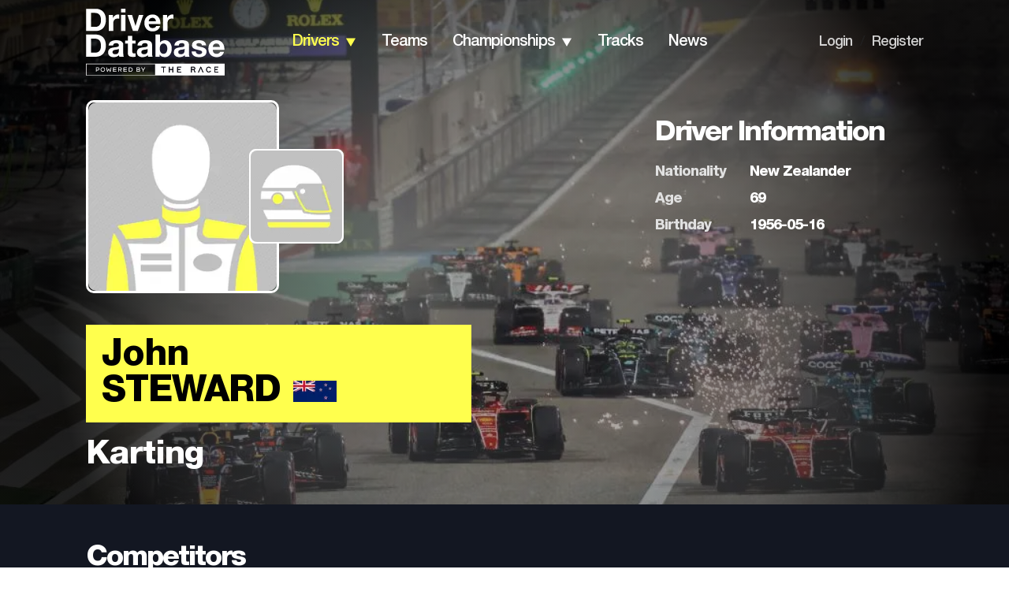

--- FILE ---
content_type: application/javascript; charset=utf-8
request_url: https://fundingchoicesmessages.google.com/f/AGSKWxVzveBNDPCvX_yChxccg8A0-LRPgG7N0rf0THn8KvBi6uW5np2MSLaWAuUwKMzENlg0f5z4vYEh9Opku6i8dzfOEHdCYvMSMkGi9fMXJY-vnvTrHF0ppKXYanb0fezBex-Qe_AgM7aP4OQJ3N4r3VPM7wpkmhMORZY855txKU2lrDx_VyPL6XYxwnk8/_/190_900./meme_ad./126_ad./ad_topgray2./images/sponsored.
body_size: -1291
content:
window['c0b14f63-95df-43dd-864b-d890822e5f2f'] = true;